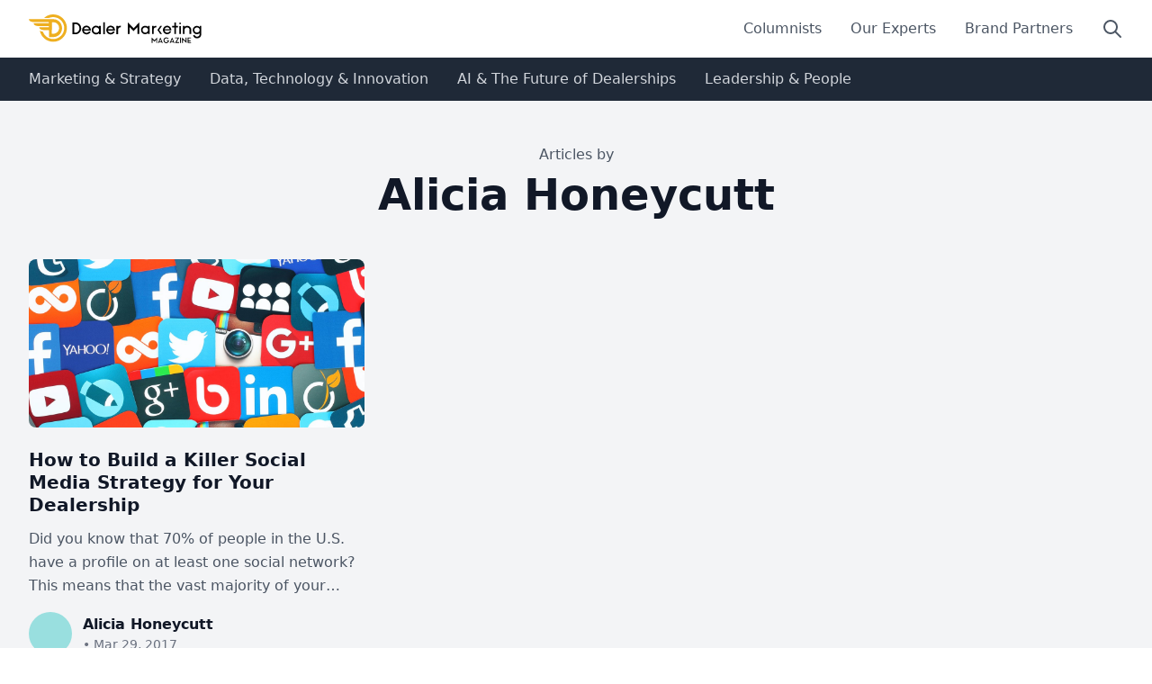

--- FILE ---
content_type: text/html; charset=utf-8
request_url: https://www.dealermarketing.com/author/alicia-honeycutt/
body_size: 4594
content:
<!doctype html><html lang=en><script src="https://www.googletagmanager.com/gtag/js?id=G-X6WDJ5T2R3" async></script><script>window.dataLayer = window.dataLayer || [];
          function gtag(){dataLayer.push(arguments);}
          gtag('js', new Date());

          gtag('config', 'G-X6WDJ5T2R3');</script><title>
            
                
                    Alicia Honeycutt
                
            
            
            
                
                - Dealer Marketing Magazine
            
        </title><meta charset=UTF-8><meta content="width=device-width,initial-scale=1.0" name=viewport><meta content="ie=edge" http-equiv=X-UA-Compatible><meta content=summary name=twitter:card><meta content="Alicia Honeycutt" name=twitter:title><meta name=twitter:description><meta content=https://www.dealermarketing.com/author/alicia-honeycutt/ property=og:url><meta content="Alicia Honeycutt" property=og:title><meta property=og:description><meta content="Dealer Marketing Magazine" property=og:site_name><meta content=https://www.dealermarketing.com/author/alicia-honeycutt/ itemprop=url><meta content="Alicia Honeycutt" itemprop=name><meta itemprop=description><title>Alicia Honeycutt</title><meta name=description><link href=/static/css/dist/styles.8517e9a66c49.css rel=stylesheet><link rel="shortcut icon" href=/static/img/favicon.b60a67a5a56c.ico><script defer src=https://cdn.jsdelivr.net/npm/alpinejs@3.x.x/dist/cdn.min.js></script><link href="https://fonts.googleapis.com/css2?family=Raleway:wght@400;500;700&display=swap" rel=stylesheet><style>[x-cloak] {
                display: none !important;
            }</style><link href=https://cdn.plyr.io/3.7.3/plyr.css rel=stylesheet><body class="font-sans leading-normal tracking-normal text-gray-800"><div class="min-h-screen flex flex-col" x-data="{ mobileMenuOpen: false }"><header class="bg-white shadow-md"><div class="container mx-auto px-4 sm:px-6 lg:px-8 py-4"><div class="flex justify-between items-center"><a href=/> <div class="flex items-center"><img alt="Dealer Marketing Magazine Logo" class="h-8 w-auto" src=https://www.dealermarketing.com/static/img/dmm.a99bb5c60a6c.svg></div> </a><nav class="hidden md:flex items-center space-x-8"><a class="text-gray-600 hover:text-gray-900" href=/columnists/>Columnists</a><a class="text-gray-600 hover:text-gray-900" href=/expert-panel/>Our Experts</a><a class="text-gray-600 hover:text-gray-900" href=/brand-partners/>Brand Partners</a><a class="text-gray-600 hover:text-gray-900" href=/search/> <span class=sr-only>Search</span> <svg class="h-6 w-6" viewbox="0 0 24 24" fill=none stroke=currentColor xmlns=http://www.w3.org/2000/svg><path d="M21 21l-6-6m2-5a7 7 0 11-14 0 7 7 0 0114 0z" stroke-linecap=round stroke-linejoin=round stroke-width=2 /></svg> </a></nav><div class="md:hidden flex items-center"><a class="text-gray-600 hover:text-gray-900 mr-4" href=/search/> <span class=sr-only>Search</span> <svg class="h-6 w-6" viewbox="0 0 24 24" fill=none stroke=currentColor xmlns=http://www.w3.org/2000/svg><path d="M21 21l-6-6m2-5a7 7 0 11-14 0 7 7 0 0114 0z" stroke-linecap=round stroke-linejoin=round stroke-width=2 /></svg> </a><button @click="mobileMenuOpen = !mobileMenuOpen" class="text-gray-600 hover:text-gray-900" aria-controls=mobile-menu aria-expanded=false type=button><span class=sr-only>Open main menu</span> <svg class="h-6 w-6" viewbox="0 0 24 24" aria-hidden=true fill=none stroke=currentColor x-show=!mobileMenuOpen><path d="M4 6h16M4 12h16M4 18h16" stroke-linecap=round stroke-linejoin=round stroke-width=2 /></svg> <svg class="h-6 w-6" viewbox="0 0 24 24" aria-hidden=true fill=none stroke=currentColor x-show=mobileMenuOpen><path d="M6 18L18 6M6 6l12 12" stroke-linecap=round stroke-linejoin=round stroke-width=2 /></svg></button></div></div></div></header><nav class="bg-gray-800 text-white hidden md:block"><div class="container mx-auto px-4 sm:px-6 lg:px-8 py-3"><div class="flex space-x-8"><a class="text-gray-300 hover:text-dmm-teal font-medium" href=/marketing-and-strategy/>Marketing & Strategy</a><a class="text-gray-300 hover:text-dmm-teal font-medium" href=/data-technology-and-innovation/>Data, Technology & Innovation</a><a class="text-gray-300 hover:text-dmm-teal font-medium" href=/ai-and-the-future-of-dealerships/>AI & The Future of Dealerships</a><a class="text-gray-300 hover:text-dmm-teal font-medium" href=/leadership-and-people/>Leadership & People</a></div></div></nav><div class=md:hidden id=mobile-menu x-show=mobileMenuOpen><div class="px-2 pt-2 pb-3 space-y-1 sm:px-3"><a class="block px-3 py-2 rounded-md text-base font-medium text-gray-700 hover:text-gray-900 hover:bg-gray-50" href=/columnists/>Columnists</a><a class="block px-3 py-2 rounded-md text-base font-medium text-gray-700 hover:text-gray-900 hover:bg-gray-50" href=/expert-panel/>Our Experts</a><a class="block px-3 py-2 rounded-md text-base font-medium text-gray-700 hover:text-gray-900 hover:bg-gray-50" href=/brand-partners/>Brand Partners</a></div><div class="px-2 pt-2 pb-3 space-y-1 sm:px-3 bg-gray-800"><a class="block px-3 py-2 rounded-md text-base font-medium text-gray-300 hover:text-dmm-teal" href=/marketing-and-strategy/>Marketing & Strategy</a><a class="block px-3 py-2 rounded-md text-base font-medium text-gray-300 hover:text-dmm-teal" href=/data-technology-and-innovation/>Data, Technology & Innovation</a><a class="block px-3 py-2 rounded-md text-base font-medium text-gray-300 hover:text-dmm-teal" href=/ai-and-the-future-of-dealerships/>AI & The Future of Dealerships</a><a class="block px-3 py-2 rounded-md text-base font-medium text-gray-300 hover:text-dmm-teal" href=/leadership-and-people/>Leadership & People</a></div></div><main class=flex-grow id=main-content><section class="py-12 bg-gray-100"><div class="container mx-auto px-4 sm:px-6 lg:px-8"><div class="text-center mb-12"><span class=text-gray-600>Articles by</span><h1 class="text-4xl md:text-5xl font-bold text-gray-900 mt-2">Alicia Honeycutt</h1></div><div class=space-y-8><div class="grid grid-cols-1 md:grid-cols-2 lg:grid-cols-3 gap-12"><div class=overflow-hidden><a class="block mb-6 aspect-w-2 aspect-h-1 relative" href=/articles/how-to-build-a-killer-social-media-strategy-for-your-dealership/> <img class="absolute inset-0 w-full h-full object-cover rounded-lg transition duration-300 ease-in-out hover:opacity-90" alt=1623755854914.png src=https:///cdn4.dealermarketing.com/images/1623755854914_ZD2XcwC.2e16d0ba.fill-1200x600.jpg> </a><div><a class=block href=/articles/how-to-build-a-killer-social-media-strategy-for-your-dealership/> <h3 class="text-xl font-bold text-gray-900 mb-3 leading-tight hover:text-dmm-teal transition duration-300 ease-in-out">How to Build a Killer Social Media Strategy for Your Dealership</h3> </a><p class="text-gray-600 mb-4 leading-relaxed line-clamp-3">Did you know that 70% of people in the U.S. have a profile on at least one social network? This means that the vast majority of your potential...<div class="flex items-center space-x-4"><a class="flex items-center space-x-3 group" href=/author/alicia-honeycutt/> <div class="w-12 h-12 rounded-full bg-dmm-teal-200 flex items-center justify-center overflow-hidden"></div> <div><p class="text-gray-900 font-semibold group-hover:text-dmm-teal transition duration-300 ease-in-out">Alicia Honeycutt<p class="text-sm text-gray-500">• Mar 29, 2017</div> </a></div></div></div></div></div></div></section></main><section class="bg-gradient-to-r from-dmm-teal to-blue-500 py-16"><div class="max-w-7xl mx-auto px-4 sm:px-6 lg:px-8"><div class="bg-white rounded-lg shadow-xl overflow-hidden"><div class="flex flex-col md:flex-row"><div class="md:w-1/2 p-8 md:p-12 bg-gray-50"><h2 class="text-3xl md:text-4xl font-bold text-gray-900 mb-4">Stay Ahead of the Curve</h2><p class="text-gray-600 mb-6">Get exclusive insights, expert advice, and the latest trends in automotive marketing delivered straight to your inbox.<div class="flex items-center text-sm text-gray-500"><svg class="h-5 w-5 mr-2 text-dmm-teal" viewbox="0 0 20 20" fill=currentColor><path d="M6.267 3.455a3.066 3.066 0 001.745-.723 3.066 3.066 0 013.976 0 3.066 3.066 0 001.745.723 3.066 3.066 0 012.812 2.812c.051.643.304 1.254.723 1.745a3.066 3.066 0 010 3.976 3.066 3.066 0 00-.723 1.745 3.066 3.066 0 01-2.812 2.812 3.066 3.066 0 00-1.745.723 3.066 3.066 0 01-3.976 0 3.066 3.066 0 00-1.745-.723 3.066 3.066 0 01-2.812-2.812 3.066 3.066 0 00-.723-1.745 3.066 3.066 0 010-3.976 3.066 3.066 0 00.723-1.745 3.066 3.066 0 012.812-2.812zm7.44 5.252a1 1 0 00-1.414-1.414L9 10.586 7.707 9.293a1 1 0 00-1.414 1.414l2 2a1 1 0 001.414 0l4-4z" clip-rule=evenodd fill-rule=evenodd></path></svg> Join over 10,000 automotive professionals</div></div><div class="md:w-1/2 p-8 md:p-12"><form action=/newsletter/ class=space-y-6><div><label class="block text-sm font-medium text-gray-700" for=email>Email address</label><input class="mt-1 block w-full px-3 py-2 border border-gray-300 rounded-md shadow-sm focus:outline-none focus:ring-dmm-teal focus:border-dmm-teal" id=email name=email required type=email></div><div><button class="w-full flex justify-center py-2 px-4 border border-transparent rounded-md shadow-sm text-sm font-medium text-white bg-dmm-teal hover:bg-dmm-teal-dark focus:outline-none focus:ring-2 focus:ring-offset-2 focus:ring-dmm-teal">Subscribe Now</button></div></form></div></div></div></div></section><footer class="bg-gray-800 text-white"><div class="container mx-auto px-4 sm:px-6 lg:px-8 py-8"><div class="grid grid-cols-1 md:grid-cols-4 gap-8"><div class="md:col-span-2 order-1"><h3 class="text-lg font-semibold mb-4">Topics</h3><div class="grid grid-cols-2 gap-4"><ul class=space-y-2><li><a class="text-gray-400 hover:text-white" href=/topics/advertising/>Advertising</a><li><a class="text-gray-400 hover:text-white" href=/topics/marketing/>Marketing</a><li><a class="text-gray-400 hover:text-white" href=/topics/leads/>Leads</a><li><a class="text-gray-400 hover:text-white" href=/topics/showroom/>Showroom</a><li><a class="text-gray-400 hover:text-white" href=/topics/f-and-i/>F&I</a><li><a class="text-gray-400 hover:text-white" href=/topics/fixed-ops/>Fixed Ops</a><li><a class="text-gray-400 hover:text-white" href=/topics/rentention-and-loyalty/>Retention & Loyalty</a></ul><ul class=space-y-2><li><a class="text-gray-400 hover:text-white" href=/topics/reputation-management/>Reputation Management</a><li><a class="text-gray-400 hover:text-white" href=/topics/management/>Leadership & Management</a><li><a class="text-gray-400 hover:text-white" href=/topics/technology/>Technology</a><li><a class="text-gray-400 hover:text-white" href=/topics/compliance/>Compliance</a><li><a class="text-gray-400 hover:text-white" href=/topics/websites/>Websites</a><li><a class="text-gray-400 hover:text-white" href=/topics/mobility/>Mobility</a><li><a class="text-gray-400 hover:text-white" href=/topics/digital-retailing/>Digital Retailing</a></ul></div></div><div class=order-2><h3 class="text-lg font-semibold mb-4">Categories</h3><ul class=space-y-2><li><a class="text-gray-400 hover:text-white" href=/topics/best-practices/>Best Practices</a><li><a class="text-gray-400 hover:text-white" href=/topics/research/>Research</a><li><a class="text-gray-400 hover:text-white" href=/topics/interviews/>Interviews</a><li><a class="text-gray-400 hover:text-white" href=/topics/commentary/>Commentary</a></ul></div><div class=order-3><h3 class="text-lg font-semibold mb-4">Quick Links</h3><ul class=space-y-2><li><a class="text-gray-400 hover:text-white" href=/about-us/>About us</a><li><a class="text-gray-400 hover:text-white" href=/terms-of-service/>Terms of Service</a><li><a class="text-gray-400 hover:text-white" href=/privacy-policy/>Privacy Policy</a><li><a class="text-gray-400 hover:text-white" href=/advertise/>Advertise</a></ul></div></div><div class="mt-8 border-t border-gray-700 pt-8 flex flex-col md:flex-row justify-between items-center"><div class="flex space-x-4 mb-4 md:mb-0"><a class="text-dmm-teal hover:text-white transition-colors duration-300" " href=https://www.facebook.com/DealerMarketing/> <span class=sr-only>Facebook</span> <svg class="h-6 w-6" viewbox="0 0 24 24" aria-hidden=true fill=currentColor><path d="M22 12c0-5.523-4.477-10-10-10S2 6.477 2 12c0 4.991 3.657 9.128 8.438 9.878v-6.987h-2.54V12h2.54V9.797c0-2.506 1.492-3.89 3.777-3.89 1.094 0 2.238.195 2.238.195v2.46h-1.26c-1.243 0-1.63.771-1.63 1.562V12h2.773l-.443 2.89h-2.33v6.988C18.343 21.128 22 16.991 22 12z" clip-rule=evenodd fill-rule=evenodd /></svg> </a><a class="text-dmm-teal hover:text-white transition-colors duration-300" href=https://twitter.com/Dealer_Mark_Mag> <span class=sr-only>Twitter</span> <svg class="h-6 w-6" viewbox="0 0 24 24" aria-hidden=true fill=currentColor><path d="M8.29 20.251c7.547 0 11.675-6.253 11.675-11.675 0-.178 0-.355-.012-.53A8.348 8.348 0 0022 5.92a8.19 8.19 0 01-2.357.646 4.118 4.118 0 001.804-2.27 8.224 8.224 0 01-2.605.996 4.107 4.107 0 00-6.993 3.743 11.65 11.65 0 01-8.457-4.287 4.106 4.106 0 001.27 5.477A4.072 4.072 0 012.8 9.713v.052a4.105 4.105 0 003.292 4.022 4.095 4.095 0 01-1.853.07 4.108 4.108 0 003.834 2.85A8.233 8.233 0 012 18.407a11.616 11.616 0 006.29 1.84"/></svg> </a><a class="text-dmm-teal hover:text-white transition-colors duration-300" href=https://www.linkedin.com/company/dealer-marketing-magazine/> <span class=sr-only>LinkedIn</span> <svg class="h-6 w-6" viewbox="0 0 24 24" aria-hidden=true fill=currentColor><path d="M19 0h-14c-2.761 0-5 2.239-5 5v14c0 2.761 2.239 5 5 5h14c2.762 0 5-2.239 5-5v-14c0-2.761-2.238-5-5-5zm-11 19h-3v-11h3v11zm-1.5-12.268c-.966 0-1.75-.79-1.75-1.764s.784-1.764 1.75-1.764 1.75.79 1.75 1.764-.783 1.764-1.75 1.764zm13.5 12.268h-3v-5.604c0-3.368-4-3.113-4 0v5.604h-3v-11h3v1.765c1.396-2.586 7-2.777 7 2.476v6.759z" clip-rule=evenodd fill-rule=evenodd /></svg> </a><a class="text-dmm-teal hover:text-white transition-colors duration-300" href=https://www.youtube.com/channel/UC_GRObZy_bE5lud6VE2VIsw> <span class=sr-only>YouTube</span> <svg class="h-6 w-6" viewbox="0 0 24 24" aria-hidden=true fill=currentColor><path d="M19.812 5.418c.861.23 1.538.907 1.768 1.768C21.998 8.746 22 12 22 12s0 3.255-.418 4.814a2.504 2.504 0 0 1-1.768 1.768c-1.56.419-7.814.419-7.814.419s-6.255 0-7.814-.419a2.505 2.505 0 0 1-1.768-1.768C2 15.255 2 12 2 12s0-3.255.417-4.814a2.507 2.507 0 0 1 1.768-1.768C5.744 5 11.998 5 11.998 5s6.255 0 7.814.418ZM15.194 12 10 15V9l5.194 3Z" clip-rule=evenodd fill-rule=evenodd /></svg> </a></div><p class=text-gray-400>© 2024 Dealer Marketing Magazine. All rights reserved.</div></div></footer></div><script src=https://cdn.plyr.io/3.7.3/plyr.polyfilled.js></script><script>document.addEventListener('DOMContentLoaded', function() {
				const element = document.getElementById('main-video-player');

				if (element) {
					const player = new Plyr(element, {
						autoplay: true,
						//muted: true, // Start muted to ensure autoplay works
						youtube: {
							noCookie: true,
							rel: 0,
							showinfo: 0,
							iv_load_policy: 3,
							modestbranding: 1,
							autoplay: 1
						}
					});

				}
			});</script><script defer src="https://static.cloudflareinsights.com/beacon.min.js/vcd15cbe7772f49c399c6a5babf22c1241717689176015" integrity="sha512-ZpsOmlRQV6y907TI0dKBHq9Md29nnaEIPlkf84rnaERnq6zvWvPUqr2ft8M1aS28oN72PdrCzSjY4U6VaAw1EQ==" data-cf-beacon='{"version":"2024.11.0","token":"d34072bddadd4878a5ffde54b6eb7e09","r":1,"server_timing":{"name":{"cfCacheStatus":true,"cfEdge":true,"cfExtPri":true,"cfL4":true,"cfOrigin":true,"cfSpeedBrain":true},"location_startswith":null}}' crossorigin="anonymous"></script>


--- FILE ---
content_type: image/svg+xml
request_url: https://www.dealermarketing.com/static/img/dmm.a99bb5c60a6c.svg
body_size: 4254
content:
<svg width="1646" height="274" viewBox="0 0 1646 274" fill="none" xmlns="http://www.w3.org/2000/svg">
<path d="M363.435 129.7C362.435 195.3 318.035 242 267.035 255.6C255.335 258.7 243.435 260.4 231.435 260.2C201.435 259.5 174.335 250.1 150.935 231.2C128.235 212.8 113.435 189.3 106.235 161C105.935 159.7 105.835 158.2 105.735 156.9C105.735 156.7 105.935 156.4 106.135 156.2C106.235 156.1 106.635 155.9 106.735 156C114.535 159.9 122.935 162.1 131.435 163.5C132.935 163.7 134.035 164.6 134.635 165.9C135.435 167.7 136.235 169.5 137.035 171.3C151.335 202.9 175.435 222.9 208.935 231.6C268.535 244.6 318.635 208.3 333.035 160.2C337.535 145 338.335 129.5 336.135 113.8C331.035 78.1001 303.735 41.9001 261.735 30.1001C248.135 26.3001 234.335 24.8001 220.235 26.9001C212.735 28.0001 205.335 29.4001 198.235 32.0001C194.535 33.4001 190.735 33.9001 186.735 33.9001C174.135 33.8001 161.535 33.8001 148.935 33.8001C148.535 33.8001 147.835 33.4001 147.735 33.0001C147.635 32.6001 147.835 32.0001 148.035 31.5001C148.135 31.3001 148.435 31.1001 148.635 30.9001C165.635 16.6001 185.035 6.90009 206.835 2.70009C275.435 -10.4999 336.335 29.2001 356.535 88.8001C359.935 98.9001 362.235 109.2 362.735 120C363.035 123.4 363.335 127 363.435 129.7Z" fill="#EEAF20"/>
<path d="M315.735 115.5C312.135 94.5 302.235 77.1 285.735 63.7C271.135 51.8 254.535 45.6 235.535 45.7C198.035 45.9 160.535 45.8 123.135 45.8C85.6347 45.8 48.1347 45.8 10.7347 45.8C8.23468 45.8 5.73468 45.8 3.23468 45.9C1.13468 45.9 0.53468 47.1 1.03468 49.3C2.23468 54.4 5.13468 58.5 9.13468 61.7C12.4347 64.4 16.1347 66.3 20.0347 67.9C26.3347 70.4 32.8347 71.9 39.5347 72.5C47.3347 73.2 55.1347 73.7 63.0347 73.7C102.235 73.6 141.335 73.7 180.535 73.7C183.035 73.7 185.535 73.7 188.135 73.8C188.935 73.8 189.835 74 190.535 74.2C191.035 74.4 191.535 74.9 191.635 75.4C192.235 77.9 192.335 80.4 191.635 82.8C191.435 83.4 190.435 84.1 189.835 84.2C187.035 84.4 184.235 84.4 181.435 84.4C139.435 84.4 97.5347 84.4 55.5347 84.4C53.0347 84.4 50.5347 84.5 48.0347 84.5C46.9347 84.5 46.1347 85.7 46.3347 86.8C47.2347 92.3 50.2347 96.6 54.4347 100.1C57.7347 102.8 61.3347 104.8 65.3347 106.3C72.4347 109 79.7347 110.7 87.3347 111.2C93.7347 111.6 100.235 111.8 106.635 111.8C127.035 111.9 147.435 111.8 167.935 111.8C174.135 111.8 180.235 111.8 186.435 111.8C187.835 111.8 189.235 112 190.535 112.3C190.935 112.4 191.535 112.9 191.635 113.4C192.435 115.8 192.435 118.3 191.635 120.7C191.335 121.6 190.435 122 189.735 122.1C187.235 122.3 184.735 122.3 182.235 122.3C157.635 122.3 133.035 122.3 108.435 122.3C105.935 122.3 103.435 122.4 100.935 122.5C100.335 122.5 99.3347 123.6 99.4347 124.2C99.6347 125.6 99.5347 127 100.035 128.3C102.035 133.1 105.335 136.8 109.635 139.7C114.135 142.7 118.935 144.8 124.135 146.1C131.135 148 138.335 149.2 145.635 149.5C149.235 149.6 152.935 149.7 156.535 149.7C166.635 149.7 176.635 149.7 186.735 149.7C188.135 149.7 189.535 149.9 190.835 150.2C191.235 150.3 191.835 150.9 191.935 151.3C192.135 153.2 192.435 155.2 192.435 157.1C192.435 173.6 192.435 190.1 192.435 206.6C192.435 208.8 192.535 211.1 192.735 213.3C192.835 214 193.335 214.9 194.335 215C195.135 215.1 195.935 215.3 196.835 215.3C210.835 215.3 224.835 215.3 238.835 215.2C241.935 215.2 245.035 215.1 248.035 214.5C271.235 210.4 289.735 198.8 302.835 179.2C315.335 160 319.735 138.6 315.735 115.5ZM275.535 165.2C267.835 174.1 258.135 180 246.535 182.5C244.935 182.9 243.235 183.2 241.535 183.2C235.135 183.3 228.635 183.2 222.235 183.2C220.835 183.2 219.735 181.9 219.735 180.4C219.735 178.2 219.635 175.9 219.735 173.7C219.835 158.9 220.035 144.1 220.135 129.3C220.335 114.2 220.435 99.1 220.635 84C220.635 81.8 220.735 79.5 220.935 77.3C221.035 76.6 221.535 75.8 222.535 75.6C222.835 75.5 223.035 75.3 223.335 75.3C230.335 75.2 237.335 74.9 244.235 75.9C252.435 77 259.835 80.3 266.435 85.2C278.335 94.2 285.835 106.1 288.235 120.8C290.935 137.3 286.635 152.3 275.535 165.2Z" fill="#EEAF20"/>
<path d="M417.035 189C417.035 151.4 417.035 114.1 417.035 76.5001C417.735 76.4001 418.535 76.2001 419.235 76.2001C427.835 76.2001 436.535 76.1001 445.135 76.2001C475.035 76.6001 494.835 98.9001 498.635 122.5C502.235 145 495.335 163.9 477.435 178.2C468.435 185.4 457.935 188.9 446.435 189C437.335 189.1 428.135 189.1 419.035 189.1C418.535 189.2 417.935 189.1 417.035 189ZM433.635 173.6C434.235 173.7 434.635 173.9 435.135 173.9C438.835 173.9 442.435 174 446.135 173.9C454.035 173.7 460.935 171 467.135 166.1C481.235 155.1 486.835 135.5 480.535 118.3C475.735 105.4 467.035 96.3001 453.535 92.5001C447.235 90.8001 440.735 91.6001 434.335 91.6001C434.135 91.6001 434.035 91.8001 433.735 92.0001C433.635 119.1 433.635 146.3 433.635 173.6Z" fill="black"/>
<path d="M670.035 119C670.035 115.2 670.035 112 670.035 108.4C675.435 108 680.635 108.1 686.035 108.3C686.035 135.1 686.035 161.7 686.035 188.4C680.735 188.4 675.635 188.4 670.235 188.4C670.235 185.5 670.235 182.7 670.235 179.3C669.335 179.9 668.835 180.2 668.335 180.6C656.135 190.6 642.335 193.2 627.535 187.9C612.835 182.7 603.735 171.9 600.835 156.6C596.535 133.9 610.935 112.6 633.635 108.1C645.735 105.7 656.635 108.6 666.635 115.7C667.635 116.5 668.535 117.5 670.035 119ZM645.535 175.4C649.435 175.4 656.235 172.7 661.835 167.5C668.735 161.1 671.835 153.2 669.635 143.9C666.435 130.4 651.435 120.7 637.635 123C623.635 125.4 614.635 137.5 615.435 150.7C616.235 165 627.535 175.4 645.535 175.4Z" fill="black"/>
<path d="M591.335 153.3C569.235 153.3 547.335 153.3 525.435 153.3C524.635 160.4 532.635 170.4 541.335 173.7C553.235 178.2 565.035 173.9 573.335 162.2C578.835 162.2 584.335 162.2 590.035 162.2C589.935 162.6 590.035 163 589.835 163.3C583.535 177.4 573.235 186.9 557.635 189.8C536.535 193.7 515.835 180.6 510.235 159.8C503.935 136.3 518.435 112.6 542.235 107.7C562.635 103.4 583.435 116 589.635 136.5C591.335 141.8 591.935 147.3 591.335 153.3ZM575.035 141C571.735 129.9 560.935 120.7 548.435 121.9C537.235 123 526.235 132.4 525.935 141C542.235 141 558.535 141 575.035 141Z" fill="black"/>
<path d="M821.235 153.3C799.235 153.3 777.335 153.3 755.435 153.3C755.135 161.1 763.035 170.8 772.035 173.9C777.935 175.9 783.935 175.7 789.835 173.7C795.435 171.7 798.135 169.5 803.435 162.2C808.935 162.2 814.435 162.2 820.435 162.2C816.835 171 811.535 178.1 803.835 183.3C794.235 189.8 783.535 191.8 772.235 189.6C750.435 185.5 735.535 163.3 739.535 141.3C743.435 119.6 764.035 103.2 787.335 107.4C811.635 111.8 823.835 134.7 821.235 153.3ZM755.735 140.9C761.535 141.6 803.035 141.3 804.935 140.6C802.135 131.3 793.135 121.6 779.835 121.8C768.535 122.1 757.835 130.7 755.735 140.9Z" fill="black"/>
<path d="M709.435 75.8C714.735 75.8 719.835 75.8 725.135 75.8C725.135 113.6 725.135 151.2 725.135 189C719.935 189 714.835 189 709.435 189C709.435 151.3 709.435 113.6 709.435 75.8Z" fill="black"/>
<path d="M835.035 108.4C840.535 108.4 845.935 108.4 851.635 108.4C851.635 110.6 851.635 112.7 851.635 115.2C854.535 113.4 856.935 111.5 859.535 110.4C862.235 109.3 865.235 108.8 868.135 108.4C871.035 108 874.035 108 877.235 107.8C877.235 112.9 877.235 117.6 877.235 122.5C874.835 122.8 872.435 123 870.135 123.3C866.735 123.8 863.435 124.9 860.435 126.8C854.735 130.4 851.735 135.7 851.735 142.4C851.635 156.7 851.735 171 851.735 185.3C851.735 186.4 851.735 187.6 851.735 188.9C846.035 188.9 840.635 188.9 835.235 188.9C834.735 186.9 834.535 112.9 835.035 108.4Z" fill="black"/>
<path d="M1305.33 273.1C1304.23 272.6 1303.13 272.1 1302.03 271.7C1291.53 268 1283.73 257.7 1284.43 245.2C1285.13 232.4 1293.63 222.4 1305.63 219.8C1315.63 217.6 1326.53 221.2 1333.03 228.9C1331.03 230.5 1329.03 232.1 1326.93 233.7C1325.53 232.7 1324.23 231.8 1322.93 230.9C1314.63 225.5 1304.43 226.4 1298.13 233.1C1288.53 243.2 1292.83 260.4 1305.93 264.6C1314.23 267.2 1323.43 263.3 1326.93 255.5C1327.23 254.8 1327.33 253.9 1327.73 252.6C1323.43 252.6 1319.43 252.6 1315.23 252.6C1315.23 250 1315.23 247.9 1315.23 245.5C1322.43 245.5 1329.43 245.5 1336.73 245.5C1337.43 247.9 1337.03 250.3 1336.53 252.6C1334.23 262.4 1328.43 269.1 1318.63 272.2C1318.03 272.4 1317.53 272.7 1317.03 273C1313.13 273.1 1309.23 273.1 1305.33 273.1Z" fill="black"/>
<path d="M1198.73 246.2C1207.03 237.3 1215.03 228.6 1223.03 220C1223.33 220.1 1223.43 220.1 1223.53 220.2C1223.63 220.3 1223.73 220.4 1223.73 220.4C1223.83 236.8 1223.83 253.2 1223.93 269.5C1223.93 270.2 1223.73 270.9 1223.63 271.8C1221.13 271.8 1218.73 271.8 1215.83 271.8C1215.63 266.8 1215.83 261.7 1215.73 256.6C1215.73 251.5 1215.73 246.3 1215.73 240.3C1213.53 242.7 1211.73 244.5 1210.03 246.4C1208.23 248.4 1206.33 250.3 1204.53 252.3C1202.73 254.2 1200.83 256.2 1198.73 258.4C1192.63 252.7 1186.73 247.2 1180.53 241.3C1180.53 251.5 1180.53 261.5 1180.53 271.7C1177.53 271.7 1174.93 271.7 1172.03 271.7C1172.03 254.4 1172.03 237.1 1172.03 219C1181.03 228.4 1189.73 237.2 1198.73 246.2Z" fill="black"/>
<path d="M1495.23 220.6C1498.23 220.6 1500.73 220.6 1503.43 220.6C1503.43 237.8 1503.43 254.8 1503.43 272.6C1491.83 261.3 1480.73 250.5 1469.43 239.6C1468.53 242.2 1469.13 244.8 1469.03 247.4C1468.93 250.1 1469.03 252.8 1469.03 255.5C1469.03 258.1 1469.03 260.6 1469.03 263.2C1469.03 265.9 1469.03 268.5 1469.03 271.5C1466.33 271.5 1463.83 271.5 1461.33 271.5C1460.63 268.9 1460.33 225.4 1461.13 219.8C1472.63 230.8 1483.53 241.8 1495.23 253.5C1495.23 242 1495.23 231.3 1495.23 220.6Z" fill="black"/>
<path d="M1408.33 264.3C1416.93 264.3 1424.83 264.3 1432.83 264.3C1433.73 267 1433.43 269.3 1433.13 272C1420.23 272 1407.53 272 1394.13 272C1395.63 268.9 1397.53 266.1 1399.33 263.2C1401.13 260.3 1402.83 257.3 1404.63 254.4C1406.33 251.6 1408.03 248.8 1409.83 245.9C1411.63 243 1413.43 240.1 1415.13 237.1C1416.93 234.2 1418.63 231.3 1420.73 227.8C1415.93 227.8 1411.73 227.8 1407.53 227.8C1403.23 227.8 1399.03 227.8 1394.43 227.8C1394.43 225.4 1394.43 223.2 1394.43 220.4C1407.43 220.3 1420.43 220.4 1433.43 220.4C1434.03 222.1 1432.83 223.1 1432.13 224.2C1424.93 236.3 1417.63 248.3 1410.43 260.4C1409.83 261.4 1409.23 262.6 1408.33 264.3Z" fill="black"/>
<path d="M1543.33 249.1C1543.33 251.8 1543.33 253.8 1543.33 256.2C1536.73 256.2 1530.23 256.2 1523.63 256.2C1523.63 259.2 1523.63 261.9 1523.63 265C1531.33 265 1538.93 265 1546.73 265C1546.73 267.5 1546.73 269.5 1546.73 272.1C1536.43 272.2 1526.23 272.2 1516.13 272.2C1515.33 269.3 1515.03 227.7 1515.73 221.1C1518.23 220.3 1539.93 220 1546.63 220.7C1546.63 222.8 1546.63 224.9 1546.63 227.5C1539.03 227.5 1531.43 227.5 1523.63 227.5C1523.63 234.9 1523.63 241.8 1523.63 249.2C1530.03 249.1 1536.43 249.1 1543.33 249.1Z" fill="black"/>
<path d="M1277.63 272C1274.83 272 1272.73 272.1 1270.53 271.9C1269.83 271.8 1269.13 271.1 1268.63 270.5C1268.23 270.1 1268.13 269.4 1267.93 268.8C1265.33 262.8 1266.93 263.8 1260.43 263.7C1254.93 263.6 1249.43 263.7 1243.83 263.7C1242.63 266.5 1241.53 269.1 1240.43 271.7C1237.83 271.7 1235.33 271.7 1232.13 271.7C1239.53 254 1246.93 236.9 1254.73 218.9C1262.53 237.1 1269.93 254.2 1277.63 272ZM1246.63 256.6C1252.23 256.6 1257.33 256.6 1262.83 256.6C1260.13 249.7 1257.63 243.2 1254.83 235.8C1251.93 243.1 1249.33 249.7 1246.63 256.6Z" fill="black"/>
<path d="M1366.53 219C1374.23 236.9 1381.73 254.1 1389.33 271.8C1386.43 271.8 1383.93 271.8 1381.03 271.8C1379.93 269.4 1378.83 266.8 1377.53 264C1370.23 264 1363.03 264 1355.53 264C1354.43 266.6 1353.33 269.2 1352.23 271.8C1349.43 271.8 1346.93 271.8 1343.83 271.8C1351.43 254.2 1358.83 237 1366.53 219ZM1358.43 256.6C1364.13 256.6 1369.13 256.6 1374.63 256.6C1371.93 249.7 1369.43 243.2 1366.53 235.8C1363.73 243.2 1361.13 249.8 1358.43 256.6Z" fill="black"/>
<path d="M1449.73 271.9C1447.43 271.9 1445.03 271.9 1442.33 271.9C1442.33 254.8 1442.33 237.9 1442.33 220.6C1444.73 220.6 1447.23 220.6 1449.63 220.6C1450.43 223.6 1450.53 268.4 1449.73 271.9Z" fill="black"/>
<path d="M1645.93 192.4C1645.63 194 1645.33 195.6 1644.93 197.1C1641.63 209.1 1634.23 217.8 1623.23 223.4C1614.03 228.1 1604.33 229.1 1594.33 226.8C1586.63 225 1580.13 221 1575.03 214.9C1571.43 210.7 1568.83 205.9 1566.83 200.3C1571.33 198.4 1575.73 196.5 1580.33 194.6C1580.93 195.8 1581.33 196.7 1581.73 197.7C1589.23 212.5 1608.23 217.5 1621.33 205.8C1625.93 201.7 1628.73 196.5 1629.23 190.2C1629.53 186.5 1629.33 182.8 1629.33 178.7C1618.33 187.7 1606.13 190.7 1592.53 187.2C1583.13 184.8 1575.73 179.3 1570.23 171.4C1559.13 155.3 1561.43 133.6 1575.63 120.1C1587.43 108.9 1609.03 102.6 1629.73 120.3C1629.73 116.5 1629.73 113.1 1629.73 109.3C1635.33 109.2 1640.63 108.9 1645.83 109.4C1645.93 137 1645.93 164.7 1645.93 192.4ZM1578.93 146.5C1578.83 160.1 1585.43 169 1596.33 171.9C1603.53 173.8 1610.43 173 1617.03 169.5C1622.33 166.7 1626.13 162.5 1628.13 156.8C1631.83 146.4 1627.93 134.8 1618.63 128.7C1609.93 123.1 1600.73 122.4 1591.53 127.2C1582.93 131.7 1579.23 139.3 1578.93 146.5Z" fill="black"/>
<path d="M1036.53 119.7C1024.33 132.7 1012.33 145.5 1000.23 158.4C999.235 157.5 998.435 156.8 997.635 156.1C989.535 148.7 981.435 141.3 973.535 133.8C970.035 130.4 966.835 126.6 963.535 123C962.835 122.2 962.135 121.3 960.935 120C960.935 142.7 960.935 164.6 960.935 186.6C959.035 187.2 947.335 187.4 943.435 186.8C943.435 150 943.435 113.1 943.435 75.7001C944.235 76.4001 944.835 76.8001 945.435 77.3001C956.335 88.4001 967.335 99.5001 978.235 110.6C985.035 117.5 991.835 124.4 998.735 131.3C999.135 131.7 999.535 132.1 1000.23 132.6C1017.83 113.6 1035.43 94.7001 1053.03 75.6001C1053.63 77.9001 1053.83 182.6 1053.23 186.8C1047.63 186.8 1042.03 186.8 1036.43 186.8C1036.53 164.5 1036.53 142.2 1036.53 119.7Z" fill="black"/>
<path d="M1137.43 119.4C1137.43 115.6 1137.43 112.5 1137.43 109.3C1142.73 109.3 1147.63 109.3 1152.83 109.3C1152.83 135.1 1152.83 160.7 1152.83 186.4C1147.73 186.4 1142.93 186.4 1137.63 186.4C1137.63 183.7 1137.63 181 1137.63 177.6C1136.43 178.5 1135.73 178.9 1135.13 179.4C1112.33 197.6 1078.83 186.7 1071.33 158.5C1065.13 135.3 1080.93 111.7 1104.83 108.6C1115.43 107.2 1125.03 109.9 1133.73 116C1134.83 116.8 1135.83 117.9 1137.43 119.4ZM1111.33 174C1119.33 173.6 1127.13 170.1 1132.83 162.5C1138.73 154.6 1139.53 146 1134.53 137.4C1129.13 128.2 1120.83 123.3 1110.13 123.1C1096.03 122.9 1084.83 134.4 1084.83 148.6C1084.73 162.6 1096.03 173.9 1111.33 174Z" fill="black"/>
<path d="M1358.83 152.6C1337.63 152.6 1316.53 152.6 1295.33 152.6C1295.33 153.3 1295.23 153.8 1295.33 154.3C1297.93 163.8 1303.73 170.5 1313.43 172.9C1323.03 175.3 1331.53 172.9 1338.33 165.6C1339.23 164.6 1340.03 163.5 1340.63 162.3C1341.13 161.5 1341.73 161.1 1342.73 161.1C1347.63 161.1 1352.53 161.1 1357.43 161.1C1356.83 166.1 1350.33 175.1 1343.93 180C1335.23 186.6 1325.43 189.3 1314.63 188C1293.13 185.4 1276.73 165.9 1279.83 142.6C1282.83 120 1303.63 104.5 1325.73 108.2C1348.83 112.2 1361.23 133.8 1358.83 152.6ZM1343.23 140.6C1339.43 128.9 1328.83 121.4 1317.93 122.3C1307.33 123.2 1297.23 131.5 1295.93 140.6C1311.63 140.6 1327.23 140.6 1343.23 140.6Z" fill="black"/>
<path d="M1549.03 187C1543.53 187 1538.43 187 1533.03 187C1533.03 185.9 1532.93 184.9 1532.93 183.9C1532.93 172 1532.93 160.1 1532.93 148.1C1532.93 144.7 1532.43 141.4 1531.33 138.2C1528.73 131.2 1523.83 126.7 1516.63 124.9C1509.63 123.2 1502.83 123.6 1496.53 127.4C1489.63 131.5 1485.63 137.6 1485.03 145.7C1484.73 150.4 1484.83 155.1 1484.73 159.8C1484.73 167.8 1484.73 175.8 1484.73 183.7C1484.73 184.7 1484.73 185.8 1484.73 187C1479.23 187 1474.13 187 1468.73 187C1468.73 161.2 1468.73 135.5 1468.73 109.5C1471.33 109.1 1473.83 109.4 1476.43 109.3C1479.03 109.3 1481.63 109.3 1484.33 109.3C1485.33 112.3 1484.43 115.3 1484.73 118.3C1485.13 118.1 1485.43 118.1 1485.63 117.9C1490.33 112.3 1496.53 109.8 1503.43 108.9C1510.73 108 1518.03 108.7 1525.03 111.3C1538.83 116.4 1546.33 126.6 1548.53 140.8C1549.03 143.7 1549.13 146.7 1549.13 149.7C1549.23 161 1549.13 172.4 1549.13 183.7C1549.03 184.8 1549.03 185.8 1549.03 187Z" fill="black"/>
<path d="M1387.43 187C1387.43 166 1387.43 145.1 1387.43 124C1380.53 124 1373.83 124 1366.93 124C1366.93 119 1366.93 114.3 1366.93 109.4C1373.73 109.4 1380.43 109.4 1387.33 109.4C1387.33 98.9 1387.33 88.8001 1387.33 78.3001C1390.13 77.9001 1392.73 78.1 1395.23 78.1C1397.73 78.1 1400.23 78.1 1403.03 78.1C1403.33 88.5 1403.03 98.7 1403.23 109.2C1409.73 109.2 1416.03 109.2 1422.73 109.2C1422.83 114.1 1422.83 118.8 1422.73 123.8C1416.23 123.9 1409.83 123.9 1403.23 124C1403.23 145.1 1403.23 166 1403.23 187C1397.93 187 1392.93 187 1387.43 187Z" fill="black"/>
<path d="M1175.53 187C1175.53 161.1 1175.53 135.4 1175.53 109.5C1180.83 109.5 1186.03 109.5 1191.63 109.5C1191.73 111.5 1191.83 113.5 1192.03 116.1C1196.03 112.6 1200.13 110.1 1205.03 109.6C1208.63 109.2 1212.23 109 1215.83 108.8C1216.63 111.1 1216.83 118.7 1216.23 123C1214.03 123.3 1211.73 123.5 1209.53 123.8C1206.23 124.3 1203.13 125.3 1200.33 127.1C1194.83 130.6 1191.83 135.6 1191.83 142.2C1191.83 156 1191.83 169.9 1191.83 183.7C1191.83 184.8 1191.83 185.9 1191.83 187.1C1186.13 187 1180.93 187 1175.53 187Z" fill="black"/>
<path d="M1243.33 148.3C1252.43 161.2 1261.43 173.9 1270.73 187.1C1268.93 187.1 1267.73 187.1 1266.53 187.1C1263.23 187.1 1260.03 187 1256.73 187.1C1254.83 187.2 1253.73 186.6 1252.73 185C1246.03 175.4 1239.33 165.8 1232.53 156.2C1230.73 153.6 1228.93 151 1227.03 148.3C1227.43 147.6 1227.83 146.9 1228.23 146.3C1236.43 134.6 1244.63 122.8 1252.73 111C1253.73 109.6 1254.73 109 1256.43 109C1260.93 109.1 1265.43 109 1269.83 109C1269.93 109.2 1270.03 109.3 1270.03 109.4C1270.03 109.5 1270.13 109.6 1270.13 109.7C1270.03 109.9 1270.03 110.1 1269.93 110.2C1261.13 123 1252.33 135.6 1243.33 148.3Z" fill="black"/>
<path d="M1436.13 110.3C1441.23 110.3 1446.23 110.3 1451.43 110.3C1451.43 135.9 1451.43 161.3 1451.43 186.9C1446.33 186.9 1441.33 186.9 1436.33 186.9C1435.63 184.7 1435.53 113.7 1436.13 110.3Z" fill="black"/>
<path d="M1450.93 78.4001C1450.93 83.4001 1450.93 88.0001 1450.93 92.9001C1446.03 92.9001 1441.33 92.9001 1436.33 92.9001C1436.33 88.0001 1436.33 83.3001 1436.33 78.4001C1441.23 78.4001 1445.93 78.4001 1450.93 78.4001Z" fill="black"/>
</svg>
